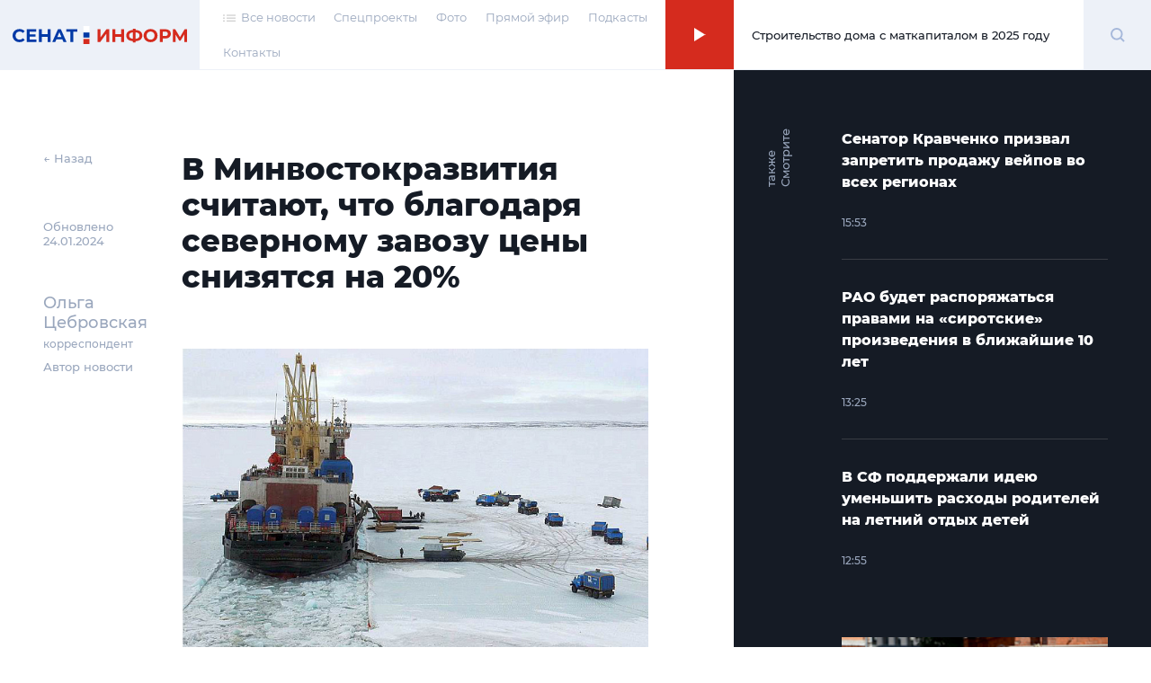

--- FILE ---
content_type: text/html; charset=UTF-8
request_url: https://senatinform.ru/news/v_minvostokrazvitiya_schitayut_chto_blagodarya_severnomu_zavozu_tseny_snizyatsya_na_20_/
body_size: 22176
content:
<!DOCTYPE html><html prefix="og: http://ogp.me/ns#"><head><meta http-equiv="X-UA-Compatible" content="IE=edge"><meta name="theme-color" content="#fff"><meta name="apple-mobile-web-app-status-bar-style" content="black-translucent"><meta name="viewport" content="width=device-width, user-scalable=no, initial-scale=1.0, maximum-scale=1.0, minimum-scale=1.0"><link rel="shortcut icon" href="/favicon.svg" type="image/x-icon"><link rel="icon" sizes="16x16" href="/local/templates/sovfed/images/favicons/favicon-16x16.png" type="image/png"><link rel="icon" sizes="32x32" href="/local/templates/sovfed/images/favicons/favicon-32x32.png" type="image/png"><link rel="apple-touch-icon-precomposed" href="/local/templates/sovfed/images/favicons/apple-touch-icon-precomposed.png"><link rel="apple-touch-icon" href="/local/templates/sovfed/images/favicons/apple-touch-icon.png"><link rel="apple-touch-icon" sizes="57x57" href="/local/templates/sovfed/images/favicons/apple-touch-icon-57x57.png"><link rel="apple-touch-icon" sizes="60x60" href="/local/templates/sovfed/images/favicons/apple-touch-icon-60x60.png"><link rel="apple-touch-icon" sizes="72x72" href="/local/templates/sovfed/images/favicons/apple-touch-icon-72x72.png"><link rel="apple-touch-icon" sizes="76x76" href="/local/templates/sovfed/images/favicons/apple-touch-icon-76x76.png"><link rel="apple-touch-icon" sizes="114x114" href="/local/templates/sovfed/images/favicons/apple-touch-icon-114x114.png"><link rel="apple-touch-icon" sizes="120x120" href="/local/templates/sovfed/images/favicons/apple-touch-icon-120x120.png"><link rel="apple-touch-icon" sizes="144x144" href="/local/templates/sovfed/images/favicons/apple-touch-icon-144x144.png"><link rel="apple-touch-icon" sizes="152x152" href="/local/templates/sovfed/images/favicons/apple-touch-icon-152x152.png"><link rel="apple-touch-icon" sizes="167x167" href="/local/templates/sovfed/images/favicons/apple-touch-icon-167x167.png"><link rel="apple-touch-icon" sizes="180x180" href="/local/templates/sovfed/images/favicons/apple-touch-icon-180x180.png"><link rel="apple-touch-icon" sizes="1024x1024" href="/local/templates/sovfed/images/favicons/apple-touch-icon-1024x1024.png"><meta property="fb:pages" content="109504887881258" />	<title>В Минвостокразвития считают, что благодаря северному завозу цены снизятся на 20% </title>
	<script type="text/javascript" data-skip-moving="true">(function(w, d, n) {var cl = "bx-core";var ht = d.documentElement;var htc = ht ? ht.className : undefined;if (htc === undefined || htc.indexOf(cl) !== -1){return;}var ua = n.userAgent;if (/(iPad;)|(iPhone;)/i.test(ua)){cl += " bx-ios";}else if (/Windows/i.test(ua)){cl += ' bx-win';}else if (/Macintosh/i.test(ua)){cl += " bx-mac";}else if (/Linux/i.test(ua) && !/Android/i.test(ua)){cl += " bx-linux";}else if (/Android/i.test(ua)){cl += " bx-android";}cl += (/(ipad|iphone|android|mobile|touch)/i.test(ua) ? " bx-touch" : " bx-no-touch");cl += w.devicePixelRatio && w.devicePixelRatio >= 2? " bx-retina": " bx-no-retina";var ieVersion = -1;if (/AppleWebKit/.test(ua)){cl += " bx-chrome";}else if (/Opera/.test(ua)){cl += " bx-opera";}else if (/Firefox/.test(ua)){cl += " bx-firefox";}ht.className = htc ? htc + " " + cl : cl;})(window, document, navigator);</script>


<link href="/bitrix/cache/css/s1/sovfed/page_6d9ec8ce11af345d842068012dae4fa1/page_6d9ec8ce11af345d842068012dae4fa1_v1.css?17129310763467" type="text/css"  rel="stylesheet" />
<link href="/bitrix/cache/css/s1/sovfed/template_36d302d3f7cc574433aa760a75a604eb/template_36d302d3f7cc574433aa760a75a604eb_v1.css?1712931076134931" type="text/css"  data-template-style="true" rel="stylesheet" />







<meta property="og:title" content="В Минвостокразвития считают, что благодаря северному завозу цены снизятся на 20% ">
<meta property="og:description" content="Закон предполагает внедрение системы планирования с трёхлетним горизонтом и госфинансирование опорной инфраструктуры этого проекта
">
<meta property="og:site_name" content="СенатИнформ – сетевое издание">
<meta property="og:type" content="article">
<meta property="og:url" content="https://senatinform.ru/news/v_minvostokrazvitiya_schitayut_chto_blagodarya_severnomu_zavozu_tseny_snizyatsya_na_20_/" />
<meta property="og:image" content="https://senatinform.ru/upload/sprint.editor/fc3/fc396ce64b360660659eb4617ad396c2.jpg" >
<meta property="og:image:alt" content="В Минвостокразвития считают, что благодаря северному завозу цены снизятся на 20% " >
<meta property="article:published_time" content="24.01.2024 12:37:33" >



<meta name="description" content="Закон предполагает внедрение системы планирования с трёхлетним горизонтом и госфинансирование опорной инфраструктуры этого проекта
" />
<!-- Yandex.Metrika counter -->
<!-- end -->
<noscript><div><img src="https://mc.yandex.ru/watch/69342484" style="position:absolute; left:-9999px;" alt="" /></div></noscript>
<!-- /Yandex.Metrika counter -->
</head><body class="pages" data-template="/local/templates/sovfed">

	<!-- Top.Mail.Ru counter -->
				<noscript><div><img src="https://top-fwz1.mail.ru/counter?id=3376768;js=na" style="position:absolute;left:-9999px;" alt="Top.Mail.Ru" /></div></noscript>
	<!-- /Top.Mail.Ru counter -->


	<div id="panel"></div><span id="bannerHeaderStorage"></span><div class="page" data-main-page><!--'start_frame_cache_y0XwfU'--><!--'end_frame_cache_y0XwfU'--><header class="page__header"><section class="header">
					<div class="header__inner">
						<div class="header__logo">
							<div class="logoblock">
								<a class="overlink" href="/"></a>
								<svg width="195" height="20" viewBox="0 0 195 20" fill="none" xmlns="http://www.w3.org/2000/svg">
									<path class="logoblock__word" d="M94.4077 3.53577H97.6604V12.7482L104.408 3.53577H107.479V17.6777H104.246V8.48546L97.4987 17.6777H94.4077V3.53577Z" fill="#D52B1E"/>
									<path class="logoblock__word" d="M123.97 3.53577V17.6777H120.697V11.8795H114.273V17.6777H111V3.53577H114.273V9.11174H120.697V3.53577H123.97Z" fill="#D52B1E"/>
									<path class="logoblock__word" d="M144.262 10.5663C144.262 12.4385 143.622 13.9133 142.342 14.9908C141.076 16.0548 139.251 16.6474 136.867 16.7686V18.304H133.857V16.7484C131.46 16.6137 129.621 16.0144 128.342 14.9504C127.076 13.8729 126.443 12.4115 126.443 10.5663C126.443 8.70769 127.076 7.25309 128.342 6.20254C129.621 5.13853 131.46 4.53244 133.857 4.38429V2.92969H136.867V4.36409C139.251 4.49877 141.076 5.10486 142.342 6.18234C143.622 7.25982 144.262 8.72116 144.262 10.5663ZM136.867 14.2028C138.295 14.0682 139.359 13.7045 140.059 13.1119C140.76 12.5058 141.11 11.6506 141.11 10.5461C141.11 8.39118 139.696 7.19248 136.867 6.95004V14.2028ZM129.615 10.5663C129.615 12.6944 131.029 13.9065 133.857 14.2028V6.95004C132.416 7.08473 131.345 7.44838 130.645 8.041C129.958 8.62014 129.615 9.46193 129.615 10.5663Z" fill="#D52B1E"/>
									<path class="logoblock__word" d="M153.458 17.9202C151.99 17.9202 150.663 17.6037 149.478 16.9706C148.306 16.3376 147.383 15.4689 146.71 14.3645C146.05 13.2466 145.72 11.994 145.72 10.6068C145.72 9.21949 146.05 7.97365 146.71 6.86923C147.383 5.75134 148.306 4.87589 149.478 4.24287C150.663 3.60985 151.99 3.29334 153.458 3.29334C154.926 3.29334 156.246 3.60985 157.418 4.24287C158.589 4.87589 159.512 5.75134 160.185 6.86923C160.859 7.97365 161.195 9.21949 161.195 10.6068C161.195 11.994 160.859 13.2466 160.185 14.3645C159.512 15.4689 158.589 16.3376 157.418 16.9706C156.246 17.6037 154.926 17.9202 153.458 17.9202ZM153.458 15.1322C154.293 15.1322 155.047 14.9436 155.721 14.5665C156.394 14.1759 156.919 13.6372 157.296 12.9503C157.687 12.2634 157.882 11.4822 157.882 10.6068C157.882 9.7313 157.687 8.95012 157.296 8.26323C156.919 7.57633 156.394 7.04432 155.721 6.66721C155.047 6.27662 154.293 6.08132 153.458 6.08132C152.623 6.08132 151.869 6.27662 151.195 6.66721C150.522 7.04432 149.99 7.57633 149.599 8.26323C149.222 8.95012 149.033 9.7313 149.033 10.6068C149.033 11.4822 149.222 12.2634 149.599 12.9503C149.99 13.6372 150.522 14.1759 151.195 14.5665C151.869 14.9436 152.623 15.1322 153.458 15.1322Z" fill="#D52B1E"/>
									<path class="logoblock__word" d="M169.838 3.53577C171.091 3.53577 172.175 3.74453 173.091 4.16206C174.02 4.57958 174.734 5.1722 175.232 5.9399C175.731 6.70761 175.98 7.61674 175.98 8.66728C175.98 9.70436 175.731 10.6135 175.232 11.3947C174.734 12.1624 174.02 12.755 173.091 13.1725C172.175 13.5766 171.091 13.7786 169.838 13.7786H166.99V17.6777H163.717V3.53577H169.838ZM169.656 11.1118C170.64 11.1118 171.387 10.9031 171.899 10.4855C172.411 10.0545 172.667 9.44846 172.667 8.66728C172.667 7.87264 172.411 7.26655 171.899 6.84903C171.387 6.41804 170.64 6.20254 169.656 6.20254H166.99V11.1118H169.656Z" fill="#D52B1E"/>
									<path class="logoblock__word" d="M191.008 17.6777L190.988 9.21276L186.826 16.1827H185.371L181.21 9.37438V17.6777H178.139V3.53577H180.846L186.139 12.324L191.351 3.53577H194.059L194.079 17.6777H191.008Z" fill="#D52B1E"/>
									<path fill-rule="evenodd" clip-rule="evenodd" d="M78.7603 7.18652H85.4751V12.7959H78.7603V7.18652Z" fill="#0039A6"/>
									<path fill-rule="evenodd" clip-rule="evenodd" d="M78.7603 0H85.4751V5.60933H78.7603V0Z" fill="white"/>
									<path fill-rule="evenodd" clip-rule="evenodd" d="M78.7603 14.373H85.4751V20.0003H78.7603V14.373Z" fill="#D52B1E"/>
									<path class="logoblock__word" d="M7.65686 17.9198C6.21573 17.9198 4.90928 17.61 3.73752 16.9905C2.57922 16.3574 1.66336 15.4887 0.989937 14.3843C0.329979 13.2664 0 12.0071 0 10.6064C0 9.20565 0.329979 7.95308 0.989937 6.84866C1.66336 5.73077 2.57922 4.86205 3.73752 4.2425C4.90928 3.60948 6.22246 3.29297 7.67706 3.29297C8.9027 3.29297 10.0071 3.50847 10.9903 3.93946C11.987 4.37045 12.822 4.99 13.4955 5.79812L11.3944 7.73758C10.4381 6.63317 9.25288 6.08096 7.83869 6.08096C6.96323 6.08096 6.18206 6.27625 5.49516 6.66684C4.80827 7.04395 4.26952 7.57596 3.87894 8.26286C3.50182 8.94975 3.31326 9.73093 3.31326 10.6064C3.31326 11.4818 3.50182 12.263 3.87894 12.9499C4.26952 13.6368 4.80827 14.1755 5.49516 14.5661C6.18206 14.9432 6.96323 15.1318 7.83869 15.1318C9.25288 15.1318 10.4381 14.5729 11.3944 13.455L13.4955 15.3944C12.822 16.216 11.987 16.8423 10.9903 17.2733C9.99365 17.7043 8.8825 17.9198 7.65686 17.9198Z" fill="#0039A6"/>
									<path class="logoblock__word" d="M26.5785 15.051V17.6774H15.6286V3.5354H26.3159V6.16177H18.8813V9.23259H25.4472V11.7781H18.8813V15.051H26.5785Z" fill="#0039A6"/>
									<path class="logoblock__word" d="M42.1923 3.5354V17.6774H38.9194V11.8792H32.4949V17.6774H29.2221V3.5354H32.4949V9.11137H38.9194V3.5354H42.1923Z" fill="#0039A6"/>
									<path class="logoblock__word" d="M55.3116 14.6469H48.7457L47.4931 17.6774H44.1395L50.4428 3.5354H53.6752L59.9987 17.6774H56.5642L55.3116 14.6469ZM54.2813 12.162L52.0388 6.74765L49.7963 12.162H54.2813Z" fill="#0039A6"/>
									<path class="logoblock__word" d="M71.9723 6.20217H67.4469V17.6774H64.2144V6.20217H59.7092V3.5354H71.9723V6.20217Z" fill="#0039A6"/>
								</svg>
							</div>
						</div><nav class="header__menu"><ul class="header-menu"><li class="header-menu__item">
				<a class="header-menu__link header-menu__link--icon link-simple" href="/news/">
					<span>
						<svg width="14" height="8" viewBox="0 0 14 8" fill="none" xmlns="http://www.w3.org/2000/svg">
							<rect x="4" y="0.494141" width="10" height="1.04037" fill="#C4C4C4"/>
							<rect x="4" y="3.61523" width="10" height="1.04037" fill="#C4C4C4"/>
							<rect x="4" y="6.73633" width="10" height="1.04037" fill="#C4C4C4"/>
							<rect width="2" height="1.04037" transform="matrix(-1 0 0 1 2 0.494141)" fill="#C4C4C4"/>
							<rect width="2" height="1.04037" transform="matrix(-1 0 0 1 2 3.61523)" fill="#C4C4C4"/>
							<rect width="2" height="1.04037" transform="matrix(-1 0 0 1 2 6.73633)" fill="#C4C4C4"/>
						</svg>
					</span>
					<span>Все новости</span>
				</a>
			</li><li class="header-menu__item"><a class="header-menu__link link-simple" href="/special_projects/">Спецпроекты</a></li><li class="header-menu__item"><a class="header-menu__link link-simple" href="https://photo.senatinform.ru">Фото</a></li><li class="header-menu__item"><a class="header-menu__link link-simple" href="/page__live/">Прямой эфир</a></li><li class="header-menu__item"><a class="header-menu__link link-simple" href="/podcasts/">Подкасты</a></li><li class="header-menu__item"><a class="header-menu__link link-simple" href="/contacts/">Контакты</a></li></ul></nav><a class="header__mobile-link" href="/news/">
			<svg width="14" height="8" viewBox="0 0 14 8" fill="none" xmlns="http://www.w3.org/2000/svg">
				<rect x="4" y="0.494141" width="10" height="1.04037" fill="#C4C4C4"/>
				<rect x="4" y="3.61523" width="10" height="1.04037" fill="#C4C4C4"/>
				<rect x="4" y="6.73633" width="10" height="1.04037" fill="#C4C4C4"/>
				<rect width="2" height="1.04037" transform="matrix(-1 0 0 1 2 0.494141)" fill="#C4C4C4"/>
				<rect width="2" height="1.04037" transform="matrix(-1 0 0 1 2 3.61523)" fill="#C4C4C4"/>
				<rect width="2" height="1.04037" transform="matrix(-1 0 0 1 2 6.73633)" fill="#C4C4C4"/>
			</svg>
		</a><button class="header__burger" type="button">
							<svg width="15" height="12" viewBox="0 0 15 12" fill="none" xmlns="http://www.w3.org/2000/svg">
								<path d="M0 1H7.75862" stroke="#D52B1E"/>
								<path d="M7.24121 11H14.9998" stroke="#D52B1E"/>
								<path d="M0 6H15" stroke="#D52B1E"/>
							</svg>
						</button><div class="header__online"><article class="onlineconnect" id='audio__onlineconnect'>
				<button id="onlineconnect__audio" class="onlineconnect__btn" type="button"></button>
				<div class="onlineconnect__field">
					<div id="onlineconnect__player" class="onlineconnect__player onplayer">
						<span id='audio__curr_time' class="onplayer__time">00:00</span>
						<div class="onplayer__bar">
							<span id='audio__progress_line' class="onplayer__bar-line"></span>
							<span id='audio__progress_bar' class="onplayer__bar-progress"></span>
						</div>
						<audio id="audio_header" src="/upload/iblock/672/28j3veh2zsw5be340ldg6q179nzif3nc.mp3" controls style="display: none;">
							<noindex><p>I'm sorry but your browser doesn't support the <code>audio</code> element, so you can't run the demo.</p></noindex>
						</audio>
					</div>
					<div class="onlineconnect__title">Строительство дома с маткапиталом в 2025 году</div></div>
			</article></div>	<div class="header__search">
		<div class="searchblock">
			<div class="searchslider">
				<form class="searchform" action="/search/index.php" id='title-search'>
					<div class="searchform__field">
						<input class="searchform__input" id="filter-search" type="text" name="q" value="" size="40" maxlength="50" autocomplete="off" />
						<button class="searchform__clear" type="button"></button>
					</div>
				</form>
			</div>

			<div class="searchbutton">
				<svg class="searchform__glass" width="17" height="17" viewBox="0 0 17 17" fill="none" xmlns="http://www.w3.org/2000/svg" id="white">
					<path d="M13.4363 7.22581C13.4363 10.6719 10.6673 13.4516 7.26866 13.4516C3.87001 13.4516 1.10107 10.6719 1.10107 7.22581C1.10107 3.77975 3.87001 1 7.26866 1C10.6673 1 13.4363 3.77975 13.4363 7.22581Z" stroke="#A5B7DA" stroke-width="2"/>
					<path d="M11.8765 11.8711L15.9722 16.0001" stroke="#A5B7DA" stroke-width="2"/>
				</svg>
				<span class="visually-hidden">Поиск</span>
			</div>
		</div>
	</div>
</div><div class="menu-modal"><span class="menu-modal__close"><svg width="13" height="12" viewBox="0 0 13 12" fill="none" xmlns="http://www.w3.org/2000/svg"><path d="M1.19531 11.3037L11.8019 0.69711" stroke="#D52B1E"/><path d="M11.8008 11.3037L1.19418 0.69711" stroke="#D52B1E"/></svg></span><nav class="menu-modal__list"><a class="menu-modal__link link-simple" href="/special_projects/">Спецпроекты</a><a class="menu-modal__link link-simple" href="https://photo.senatinform.ru">Фото</a><a class="menu-modal__link link-simple" href="/page__live/">Прямой эфир</a><a class="menu-modal__link link-simple" href="/podcasts/">Подкасты</a><a class="menu-modal__link link-simple" href="/contacts/">Контакты</a></nav></div></section></header><main class="page__content">	<div class="detail detail--news"><section class="detail__main"><aside class="detail__info"><a class="detail__back" href="/newslist/" data-go-back>← Назад</a><p class="detail__date">Обновлено<br>24.01.2024</p><div class="detail__profile" itemscope itemtype="http://schema.org/Person"><p class="detail__profile-name">Ольга Цебровская</p>
					<p class="detail__profile-special">корреспондент</p>
											<p class="detail__profile-status">Автор новости</p>
									</div></aside><div class="detail__nav-mobile">
			<a class="detail__back" href="/newslist/" data-go-back>← Назад</a>
			<p class="detail__date">Обновлено&nbsp;24.01.2024</p>
		</div><article class="detail__content js-block-videos" itemscope itemtype="http://schema.org/NewsArticle"><h1>В Минвостокразвития считают, что благодаря северному завозу цены снизятся на 20% </h1>                            <article class="videocard videocard--simple">
		<figure class="videocard__screen">
			<img src="/upload/resize_cache/sprint.editor/fc3/798_448_1/fc396ce64b360660659eb4617ad396c2.jpg" alt="северный завоз " />
			<figcaption class="videocard__desc mptop"><p>Фото: minvr.gov.ru</p></figcaption>
		</figure>
	</article>
                    <p>Закон «О северном завозе» должен снизить до 20% стоимость товаров жизнеобеспечения и до 25% — сроки их доставки. Об этом сообщил министр по развитию Дальнего Востока и Арктики Алексей Чекунков, выступая на 559-м пленарном заседании СФ.
</p><p>Он напомнил, что в 2023 году принят базовый закон «О северном завозе». Документ предусматривает создание централизованной системы управления северным завозом. Его федеральным координатором определено Минвостокразвития.</p><p>В рамках проекта предполагается внедрение системы планирования с трёхлетним горизонтом. Одновременно уже запущена государственная информационная система, введена маркировка грузов, установлен приоритет перевозки самых необходмых товаров. Кроме того, в ведомстве нацелены на полное устранение нарушений сроков доставки таких грузов.</p><p>
</p>
                        <article class="videocard videocard--simple">
		<figure class="videocard__screen">
			<img src="/upload/resize_cache/sprint.editor/9ce/798_448_1/ffxmsybcrv6x8lo647wqqpz3msvrc1tn.jpg" alt="Министр по развитию Дальнего Востока и Арктики РФ Алексей Чекунков" />
			<figcaption class="videocard__desc mptop"><p>Алексей Чекунков. Фото: <a href="photo.senatinform.ru">Парламентский фотоархив</a>/ Пресс-служба СФ</p></figcaption>
		</figure>
	</article>
                    <blockquote><p>С 2026 года начнёт работу единый морской оператор. Для опорной инфраструктуры северного завоза будет обеспечено федеральное финансирование</p><span>Алексей Чекунков, министр по развитию Дальнего Востока и Арктики</span></blockquote>                    <p>Ранее сенатор Елена Шумилова сказала, что принятие закона «О северном завозе» в регионах Крайнего Севера ждали с начала 2000-х годов. От него зависит жизнь почти <a href="https://senatinform.ru/news/v_sf_schitayut_chto_zakon_o_severnom_zavoze_mogut_prinyat_v_osennyuyu_sessiyu/">3 млн человек</a> в северных регионах страны.&nbsp;<br></p><p>По мнению сенатора Григория Ледкова, государству нужно принимать <a href="https://senatinform.ru/news/senator_ledkov_tseny_na_tovary_na_kraynem_severe_ne_dolzhny_vzletat_/">активное участие в доставке товаров</a> в Арктику, поскольку «цены не должны так взлетать, а доступность человека ко всему необходимому – одно из главных условий на Севере».&nbsp;</p>
            </article>	<!--
	<div class="smi2-unit">
		<div id="unit_101037"><a href="https://smi2.ru/" >Новости СМИ2</a></div>
			</div>
	-->
	</section>
	<section class="detail__banners banners"><span class="banners__cap">Это интересно</span>
		<ul class="banners__grid">
			<li class="banners__item banners__big">
				<div class="picbox"><!--'start_frame_cache_2DJmFo'--><a href="https://vmeste-rf.tv/programs/growth-point/" target="_blank" ><img alt="Точки Роста – инновации в России. Новые производства и технологии." title="Точки Роста – инновации в России. Новые производства и технологии." src="/upload/rk/574/69s6ptigg1uftxyukrit7nw22q0unh8l.png" width="1436" height="718" style="border:0;" /></a><br /><a href="https://vmeste-rf.tv/programs/ne-inostranets/ne-inostranets-braziliya-/?umt_source=senatinform&utm_medium=banner" target="_blank" ><img alt="НеИностранец - как живут иностранцы в России?" title="НеИностранец - как живут иностранцы в России?" src="/upload/rk/698/6989f3e390c1794ae2941934077100a0.png" width="1436" height="718" style="border:0;" /></a><!--'end_frame_cache_2DJmFo'--></div>
			</li>
			<li class="banners__item banners__sm">
				<div class="picbox"><!--'start_frame_cache_ALOAcH'--><a target="_blank" href="https://t.me/senatinform"><img src="/upload/rk/52d/2ncfyb0m1yz1s2dldhudrpo88uksc1dh.png" /></a><!--'end_frame_cache_ALOAcH'--></div>
			</li>
			<li class="banners__item banners__sm">
				<div class="picbox"><!--'start_frame_cache_Zg1Ab0'--><a target="_blank" href="https://vmeste-rf.tv/programs/24247/"><img src="/upload/rk/199/76f22e3w8kc7igsdzrs9tiv6migutue5.png" /></a><br /><a target="_blank" href="https://vmeste-rf.tv/programs/214/"><img src="/upload/rk/5dc/swhh8fz6pt6mkyxwtdc3uxkjccm4vnuh.png" /></a><br /><a target="_blank" href="https://vmeste-rf.tv/programs/45264/"><img src="/upload/rk/5a1/behs39p9geirf6cy16ukyhdjmbkygrac.png" /></a><!--'end_frame_cache_Zg1Ab0'--></div>
			</li>
		</ul>
	</section>
<aside class="detail__aside">
		<div class="detail-aside">
			<div class="detail-aside__cap"><strong>Смотрите также</strong></div>
			<ul class="detail-aside__list"><li class="detail-aside__item">
							<ul class="shortnews"><li class="shortnews__item"><a href="/news/senator_kravchenko_prizval_zapretit_prodazhu_veypov_vo_vsekh_regionakh/"><article class="newcard newcard--mini" ><header class="newcard__head"><h3 class="newcard__title">Сенатор Кравченко призвал запретить продажу вейпов во всех регионах</h3></header><footer class="newcard__footer"><div class="newcard__express-icon"></div><div class="newcard__date">15:53</div><div class="newcard__type"><span></span></div></footer></article></a></li><li class="shortnews__item"><a href="/news/rao_budet_rasporyazhatsya_pravami_na_sirotskie_proizvedeniya_v_blizhayshie_10_let/"><article class="newcard newcard--mini" ><header class="newcard__head"><h3 class="newcard__title">РАО будет распоряжаться правами на «сиротские» произведения в ближайшие 10 лет</h3></header><footer class="newcard__footer"><div class="newcard__express-icon"></div><div class="newcard__date">13:25</div><div class="newcard__type"><span></span></div></footer></article></a></li><li class="shortnews__item"><a href="/news/v_sf_podderzhali_ideyu_umenshit_raskhody_roditeley_na_letniy_otdykh_detey/"><article class="newcard newcard--mini" ><header class="newcard__head"><h3 class="newcard__title">В СФ поддержали идею уменьшить расходы родителей на летний отдых детей</h3></header><footer class="newcard__footer"><div class="newcard__express-icon"></div><div class="newcard__date">12:55</div><div class="newcard__type"><span></span></div></footer></article></a></li></ul>
						</li><li class="detail-aside__item" data-newcard-detail style="display: none"><a href="/news/v_rf_predlagayut_uvelichit_gospomoshch_na_pogashenie_ipoteki_mnogodetnymi/"><article class="newcard" data-n-type="photo"><header class="newcard__head"><figure class="newcard__pic">
								<div class="picbox"><img src="/upload/resize_cache/sprint.editor/22f/300_166_0/fhdko5i9ll8oeeyoputigl5zarwz1ezf.jpg" alt="В РФ предлагают увеличить госпомощь на погашение ипотеки многодетными" width="0" height="0"></div>
							</figure><h3 class="newcard__title">В РФ предлагают увеличить госпомощь на погашение ипотеки многодетными</h3></header><section class="newcard__content">
						<div class="newcard__desc">По мнению сенатора Косихиной, эту сумму логично поднять, поскольку выросли другие социальные выплаты</div>
					</section><footer class="newcard__footer"><div class="newcard__express-icon"></div><div class="newcard__date">19:24</div><div class="newcard__type"><span></span></div></footer></article></a></li><li class="detail-aside__item" data-newcard-detail style="display: none"><a href="/news/v_sf_prizvali_vklyuchit_izuchenie_novykh_tekhnologiy_v_agrarnoe_obrazovanie/"><article class="newcard" data-n-type="photo"><header class="newcard__head"><figure class="newcard__pic">
								<div class="picbox"><img src="/upload/resize_cache/sprint.editor/dea/300_166_0/w20i2r71mxy3rz9cz39z3c11a3l4zkq7.jpg" alt="В СФ призвали включить изучение новых технологий в аграрное образование" width="0" height="0"></div>
							</figure><h3 class="newcard__title">В СФ призвали включить изучение новых технологий в аграрное образование</h3></header><section class="newcard__content">
						<div class="newcard__desc">По словам сенатора Пушкарёва, важна цифровая трансформация учебных планов колледжей и вузов 
</div>
					</section><footer class="newcard__footer"><div class="newcard__express-icon"></div><div class="newcard__date">18:54</div><div class="newcard__type"><span></span></div></footer></article></a></li><li class="detail-aside__item" data-newcard-detail style="display: none"><a href="/news/bolee_173_mlrd_rubley_potratili_v_2025_godu_rossiyane_na_pokupku_videoigr_/"><article class="newcard" data-n-type="video"><header class="newcard__head"><figure class="newcard__pic">
								<div class="picbox"><img src="/upload/resize_cache/sprint.editor/c0a/300_166_0/8g1txapv8wuw1u1y11y6f9k3h9ii2a75.jpg" alt="Более 173 млрд рублей потратили в 2025 году россияне на покупку видеоигр " width="0" height="0"></div>
							</figure><h3 class="newcard__title">Более 173 млрд рублей потратили в 2025 году россияне на покупку видеоигр </h3></header><section class="newcard__content">
						<div class="newcard__desc">Они могут быть полезны - не только развлекать, но и чему-то учить, но важно не допускать зависимости, отметил сенатор Абрамов

</div>
					</section><footer class="newcard__footer"><div class="newcard__express-icon"></div><div class="newcard__date">18:24</div><div class="newcard__type"><span></span></div></footer></article></a></li><li class="detail-aside__item" data-newcard-detail style="display: none"><a href="/news/kuda_zhalovatsya_na_plokhuyu_uborku_snega/"><article class="newcard" data-n-type="photo"><header class="newcard__head"><figure class="newcard__pic">
								<div class="picbox"><img src="/upload/resize_cache/sprint.editor/fd9/300_166_0/rv6wgdjnm1k2cqacqemun2mmafo399j9.jpg" alt="Куда жаловаться на плохую уборку снега" width="0" height="0"></div>
							</figure><h3 class="newcard__title">Куда жаловаться на плохую уборку снега</h3></header><section class="newcard__content">
						<div class="newcard__desc">Сначала нужно выяснить, кто отвечает за территорию - администрация района, департамент, министерство ЖКХ, УК или коммерческие организации</div>
					</section><footer class="newcard__footer"><div class="newcard__express-icon"></div><div class="newcard__date">17:56</div><div class="newcard__type"><span></span></div></footer></article></a></li><li class="detail-aside__item" data-newcard-detail style="display: none"><a href="/news/okolo_chetverti_molodykh_rossiyan_khotyat_videt_kofeyni_v_pvz/"><article class="newcard" data-n-type="photo"><header class="newcard__head"><figure class="newcard__pic">
								<div class="picbox"><img src="/upload/resize_cache/sprint.editor/490/300_166_0/h6iwc01b5u7zunngzjs91zylt6x0fjqg.jpg" alt="Около четверти молодых россиян хотят видеть кофейни в ПВЗ" width="0" height="0"></div>
							</figure><h3 class="newcard__title">Около четверти молодых россиян хотят видеть кофейни в ПВЗ</h3></header><section class="newcard__content">
						<div class="newcard__desc">Для реализации этой идеи нужно учесть площадь пунктов выдачи заказов, проанализировать их посещаемость, считает сенатор Косихина</div>
					</section><footer class="newcard__footer"><div class="newcard__express-icon"></div><div class="newcard__date">17:26</div><div class="newcard__type"><span></span></div></footer></article></a></li><li class="detail-aside__item" data-newcard-detail style="display: none"><a href="/news/v_tsb_nazvali_maloveroyatnym_polnyy_otkaz_ot_nalichnykh_v_rossii_k_2030_godu/"><article class="newcard" data-n-type="photo"><header class="newcard__head"><figure class="newcard__pic">
								<div class="picbox"><img src="/upload/resize_cache/sprint.editor/9c8/300_166_0/rmzgi71n2jrro3b7acr2bids5lqru8b2.jpg" alt="В ЦБ назвали маловероятным полный отказ от наличных в России к 2030 году" width="0" height="0"></div>
							</figure><h3 class="newcard__title">В ЦБ назвали маловероятным полный отказ от наличных в России к 2030 году</h3></header><section class="newcard__content">
						<div class="newcard__desc">Электронные платежи удобны, но «живые» деньги всё ещё многим необходимы в повседневной жизни, отметил сенатор Тимченко</div>
					</section><footer class="newcard__footer"><div class="newcard__express-icon"></div><div class="newcard__date">16:52</div><div class="newcard__type"><span></span></div></footer></article></a></li><li class="detail-aside__item" data-newcard-detail style="display: none"><a href="/news/v_sf_obyasnili_pochemu_kompanii_neokhotno_primenyayut_rossiyskoe_po_pri_udalyenke/"><article class="newcard" data-n-type="photo"><header class="newcard__head"><figure class="newcard__pic">
								<div class="picbox"><img src="/upload/resize_cache/sprint.editor/c13/300_166_0/8fgvqg0nmnmg1w63i4j3z0mc77bwmnon.jpg" alt="В СФ объяснили, почему компании неохотно применяют российское ПО при удалёнке" width="0" height="0"></div>
							</figure><h3 class="newcard__title">В СФ объяснили, почему компании неохотно применяют российское ПО при удалёнке</h3></header><section class="newcard__content">
						<div class="newcard__desc">Бизнесу важно видеть не только заявленные возможности, но и подтверждённую устойчивую и безопасную работу таких систем, отметил сенатор Шейкин
</div>
					</section><footer class="newcard__footer"><div class="newcard__express-icon"></div><div class="newcard__date">16:26</div><div class="newcard__type"><span></span></div></footer></article></a></li><li class="detail-aside__item" data-newcard-detail style="display: none"><a href="/news/67_rossiyan_zadumyvayutsya_o_smene_professii/"><article class="newcard" data-n-type="photo"><header class="newcard__head"><figure class="newcard__pic">
								<div class="picbox"><img src="/upload/resize_cache/sprint.editor/e96/300_166_0/xisny6vyszj68plctil2qepla4cpxj09.jpg" alt="67% россиян задумываются о смене профессии" width="0" height="0"></div>
							</figure><h3 class="newcard__title">67% россиян задумываются о смене профессии</h3></header><section class="newcard__content">
						<div class="newcard__desc">Сенатор Косихина полагает, что эта тенденция связана с напряжённым ритмом жизни, неидеальными условиями труда и желанием найти профессию мечты</div>
					</section><footer class="newcard__footer"><div class="newcard__express-icon"></div><div class="newcard__date">15:23</div><div class="newcard__type"><span></span></div></footer></article></a></li><li class="detail-aside__item" data-newcard-detail style="display: none"><a href="/news/boytsam_svo_predlagayut_ne_nachislyat_protsenty_po_ipoteke_v_khode_kreditnykh_kanikul/"><article class="newcard" data-n-type="photo"><header class="newcard__head"><figure class="newcard__pic">
								<div class="picbox"><img src="/upload/resize_cache/sprint.editor/d94/300_166_0/d9400fc80463c61a0f5dccfb66ee9d31.jpg" alt="Бойцам СВО предлагают не начислять проценты по ипотеке в ходе кредитных каникул" width="0" height="0"></div>
							</figure><h3 class="newcard__title">Бойцам СВО предлагают не начислять проценты по ипотеке в ходе кредитных каникул</h3></header><section class="newcard__content">
						<div class="newcard__desc">Соответствующий проект закона сенатор Гибатдинов и ряд депутатов направили на отзыв в правительство РФ
 </div>
					</section><footer class="newcard__footer"><div class="newcard__express-icon"></div><div class="newcard__date">14:54</div><div class="newcard__type"><span></span></div></footer></article></a></li><li class="detail-aside__item" data-newcard-detail style="display: none"><a href="/news/v_sf_uvereny_chto_spros_na_rossiyskoe_vooruzhenie_za_granitsey_budet_stabilnym/"><article class="newcard" data-n-type="photo"><header class="newcard__head"><figure class="newcard__pic">
								<div class="picbox"><img src="/upload/resize_cache/sprint.editor/bb5/300_166_0/ab500b40robxjt21hotf10h3ai1ybeaj.jpg" alt="В СФ уверены, что спрос на российское вооружение за границей будет стабильным" width="0" height="0"></div>
							</figure><h3 class="newcard__title">В СФ уверены, что спрос на российское вооружение за границей будет стабильным</h3></header><section class="newcard__content">
						<div class="newcard__desc">По словам сенатора Абрамова, наше оружие и военная техника на деле доказали свою надёжность и эффективность
</div>
					</section><footer class="newcard__footer"><div class="newcard__express-icon"></div><div class="newcard__date">14:24</div><div class="newcard__type"><span></span></div></footer></article></a></li><li class="detail-aside__item" data-newcard-detail style="display: none"><a href="/news/v_sf_rasskazali_chem_mozhet_obernutsya_dlya_ssha_situatsiya_s_kuboy/"><article class="newcard" data-n-type="photo"><header class="newcard__head"><figure class="newcard__pic">
								<div class="picbox"><img src="/upload/resize_cache/sprint.editor/19d/300_166_0/hyz2nsdt95ou1wd5savweungxm13if0l.jpg" alt="В СФ рассказали, чем может обернуться для США ситуация с Кубой" width="0" height="0"></div>
							</figure><h3 class="newcard__title">В СФ рассказали, чем может обернуться для США ситуация с Кубой</h3></header><section class="newcard__content">
						<div class="newcard__desc">В Латинской Америке появится мощный антиамериканский фронт, если Кубу попытаются «задушить», считает сенатор Джабаров

</div>
					</section><footer class="newcard__footer"><div class="newcard__express-icon"></div><div class="newcard__date">13:56</div><div class="newcard__type"><span></span></div></footer></article></a></li><li class="detail-aside__item" data-newcard-detail style="display: none"><a href="/news/vadim_polonskiy_samyy_likvidnyy_aktiv_rossii_eto_literatura/"><article class="newcard" data-n-type="spec"><header class="newcard__head"><figure class="newcard__pic">
								<div class="picbox"><img src="/upload/resize_cache/iblock/39d/300_166_0/erhquh2usygzd5cekpzhyweaywfyld5e.jpeg" alt="Вадим Полонский: самый ликвидный актив России — это литература" width="0" height="0"></div>
							</figure><h3 class="newcard__title">Вадим Полонский: самый ликвидный актив России — это литература</h3></header><section class="newcard__content">
						<div class="newcard__desc">Директор Института мировой литературы имени А.М. Горького РАН в ходе «Времени эксперта» на 605 заседании СФ рассказал, почему проваливаются любые попытки отмены русской культуры на Западе</div>
					</section><footer class="newcard__footer"><div class="newcard__express-icon"></div><div class="newcard__date">13:16</div><div class="newcard__type"><span></span></div></footer></article></a></li><li class="detail-aside__item" data-newcard-detail style="display: none"><a href="/news/v_sf_schitayut_chto_prodavtsy_budut_iskat_onlayn_alternativu_marketpleysam/"><article class="newcard" data-n-type="photo"><header class="newcard__head"><figure class="newcard__pic">
								<div class="picbox"><img src="/upload/resize_cache/sprint.editor/05a/300_166_0/bpgmgz43w3awr17jygovx5wnjldqj8sh.jpg" alt="В СФ считают, что продавцы будут искать онлайн-альтернативу маркетплейсам" width="0" height="0"></div>
							</figure><h3 class="newcard__title">В СФ считают, что продавцы будут искать онлайн-альтернативу маркетплейсам</h3></header><section class="newcard__content">
						<div class="newcard__desc">Сенатор Абрамов уверен, что новые методы интернет-продаж появятся в ближайшее время 
</div>
					</section><footer class="newcard__footer"><div class="newcard__express-icon"></div><div class="newcard__date">12:24</div><div class="newcard__type"><span></span></div></footer></article></a></li><li class="detail-aside__item" data-newcard-detail style="display: none"><a href="/news/v_sf_otvetili_genseku_oon_na_otkaz_krymu_i_donbassu_v_prave_na_samoopredelenie/"><article class="newcard" data-n-type="photo"><header class="newcard__head"><figure class="newcard__pic">
								<div class="picbox"><img src="/upload/resize_cache/sprint.editor/524/300_166_0/j1jng8yel1e70v96b7i1rzfeg8ie3d7j.jpg" alt="В СФ ответили генсеку ООН на отказ Крыму и Донбассу в праве на самоопределение" width="0" height="0"></div>
							</figure><h3 class="newcard__title">В СФ ответили генсеку ООН на отказ Крыму и Донбассу в праве на самоопределение</h3></header><section class="newcard__content">
						<div class="newcard__desc">Гутерреш злоупотребляет правовыми пробелами в Уставе ООН в политических целях, а риторика ООН в отношении России напоминает скульптуру обезьян «ничего не слышу, ничего не вижу»</div>
					</section><footer class="newcard__footer"><div class="newcard__express-icon"></div><div class="newcard__date">11:57</div><div class="newcard__type"><span></span></div></footer></article></a></li><li class="detail-aside__item" data-newcard-detail style="display: none"><a href="/news/v_sf_prizvali_ne_toropitsya_s_vyvodami_otnositelno_turnaloga/"><article class="newcard" data-n-type="photo"><header class="newcard__head"><figure class="newcard__pic">
								<div class="picbox"><img src="/upload/resize_cache/sprint.editor/532/300_166_0/o4z61i35xnxoyi3ooiliu6ccrse1tny4.jpg" alt="В СФ призвали не торопиться с выводами относительно турналога" width="0" height="0"></div>
							</figure><h3 class="newcard__title">В СФ призвали не торопиться с выводами относительно турналога</h3></header><section class="newcard__content">
						<div class="newcard__desc">По мнению сенатора Тимченко, если речь зайдёт о правках этой системы, нужно максимально учесть мнение регионов </div>
					</section><footer class="newcard__footer"><div class="newcard__express-icon"></div><div class="newcard__date">11:26</div><div class="newcard__type"><span></span></div></footer></article></a></li><li class="detail-aside__item" data-newcard-detail style="display: none"><a href="/news/dlya_detskoy_literatury_predlozhili_obnulit_nds/"><article class="newcard" data-n-type="photo"><header class="newcard__head"><figure class="newcard__pic">
								<div class="picbox"><img src="/upload/resize_cache/sprint.editor/b7f/300_166_0/0w965lyq4z6yqd8rh2do2ppp388awfvu.jpg" alt="Для детской литературы предложили обнулить НДС" width="0" height="0"></div>
							</figure><h3 class="newcard__title">Для детской литературы предложили обнулить НДС</h3></header><section class="newcard__content">
						<div class="newcard__desc">Необходимый проект закона сенатор Гибатдинов и депутаты уже направили на отзыв в правительство России
 </div>
					</section><footer class="newcard__footer"><div class="newcard__express-icon"></div><div class="newcard__date">10:56</div><div class="newcard__type"><span></span></div></footer></article></a></li><li class="detail-aside__item" data-newcard-detail style="display: none"><a href="/news/v_sf_obyasnili_neobkhodimost_novoy_strategii_razvitiya_dalnego_vostoka_/"><article class="newcard" data-n-type="photo"><header class="newcard__head"><figure class="newcard__pic">
								<div class="picbox"><img src="/upload/resize_cache/sprint.editor/47c/300_166_0/4bt8k1mlifc0ce0y06ebuunugv891fmk.png" alt="В СФ объяснили необходимость новой Стратегии развития Дальнего Востока " width="0" height="0"></div>
							</figure><h3 class="newcard__title">В СФ объяснили необходимость новой Стратегии развития Дальнего Востока </h3></header><section class="newcard__content">
						<div class="newcard__desc">Документ решает ключевую задачу повышения качества жизни населения через модернизацию экономики, отметил сенатор Ролик</div>
					</section><footer class="newcard__footer"><div class="newcard__express-icon"></div><div class="newcard__date">10:25</div><div class="newcard__type"><span></span></div></footer></article></a></li><li class="detail-aside__item" data-newcard-detail style="display: none"><a href="/news/v_sbere_zayavili_chto_nuzhna_edinaya_statistika_po_kibermoshennichestvu_/"><article class="newcard" data-n-type="photo"><header class="newcard__head"><figure class="newcard__pic">
								<div class="picbox"><img src="/upload/resize_cache/sprint.editor/0a8/300_166_0/2is0jkf4uzcucxoiyv07kdcwv0aq93zi.jpg" alt="В Сбере заявили, что нужна единая статистика по кибермошенничеству " width="0" height="0"></div>
							</figure><h3 class="newcard__title">В Сбере заявили, что нужна единая статистика по кибермошенничеству </h3></header><section class="newcard__content">
						<div class="newcard__desc">Официальные цифры сильно разнятся, а многие потерпевшие вообще не подают заявления в полицию, отметил замглавы правления компании Кузнецов</div>
					</section><footer class="newcard__footer"><div class="newcard__express-icon"></div><div class="newcard__date">вчера 18:54</div><div class="newcard__type"><span></span></div></footer></article></a></li><li class="detail-aside__item" data-newcard-detail style="display: none"><a href="/news/v_minobrnauki_otmetili_rol_sovmestnykh_usiliy_v_vospitanii_molodyezhi/"><article class="newcard" data-n-type="photo"><header class="newcard__head"><figure class="newcard__pic">
								<div class="picbox"><img src="/upload/resize_cache/sprint.editor/436/300_166_0/rijhmo1tere2zdo5r2te63pxyvdk3jjj.jpg" alt="В Минобрнауки отметили роль совместных усилий в воспитании молодёжи" width="0" height="0"></div>
							</figure><h3 class="newcard__title">В Минобрнауки отметили роль совместных усилий в воспитании молодёжи</h3></header><section class="newcard__content">
						<div class="newcard__desc">По словам замглавы ведомства Петровой, необходимо углублять взаимодействие, чтобы ответить на те вызовы, которые стоят сейчас перед страной</div>
					</section><footer class="newcard__footer"><div class="newcard__express-icon"></div><div class="newcard__date">вчера 18:23</div><div class="newcard__type"><span></span></div></footer></article></a></li><li class="detail-aside__item" data-newcard-detail style="display: none"><a href="/news/sber_v_2025_godu_moshenniki_ukrali_u_rossiyan_primerno_275_290_mlrd_rubley/"><article class="newcard" data-n-type="photo"><header class="newcard__head"><figure class="newcard__pic">
								<div class="picbox"><img src="/upload/resize_cache/sprint.editor/131/300_166_0/8aic3t3e17szcupk7obs7v86tksl0f9w.jpg" alt="Сбер: в 2025 году мошенники украли у россиян примерно 275–290 млрд рублей" width="0" height="0"></div>
							</figure><h3 class="newcard__title">Сбер: в 2025 году мошенники украли у россиян примерно 275–290 млрд рублей</h3></header><section class="newcard__content">
						<div class="newcard__desc">Зампред правления компании Кузнецов отметил, что рост объёма похищенных средств в конце прошлого года удалось остановить</div>
					</section><footer class="newcard__footer"><div class="newcard__express-icon"></div><div class="newcard__date">вчера 17:55</div><div class="newcard__type"><span></span></div></footer></article></a></li><li class="detail-aside__item" data-newcard-detail style="display: none"><a href="/news/v_sf_nazvali_samyy_prostoy_sposob_zashchity_ot_telefonnykh_moshennikov/"><article class="newcard" data-n-type="photo"><header class="newcard__head"><figure class="newcard__pic">
								<div class="picbox"><img src="/upload/resize_cache/sprint.editor/422/300_166_0/7hpj3343c6ykkv1mv0tnerer3ec7kkol.jpg" alt="В СФ назвали самый простой способ защиты от телефонных аферистов" width="0" height="0"></div>
							</figure><h3 class="newcard__title">В СФ назвали самый простой способ защиты от телефонных аферистов</h3></header><section class="newcard__content">
						<div class="newcard__desc">По словам сенатора Пушкова, масштабы проблемы остаются высокими, а схемы злоумышленников постоянно совершенствуются, поэтому борьбу с ними останавливать нельзя</div>
					</section><footer class="newcard__footer"><div class="newcard__express-icon"></div><div class="newcard__date">вчера 17:33</div><div class="newcard__type"><span></span></div></footer></article></a></li><li class="detail-aside__item" data-newcard-detail style="display: none"><a href="/news/boytsam_svo_predlagayut_rasskazyvat_kakuyu_pomoshch_im_gotova_okazat_tserkov/"><article class="newcard" data-n-type="photo"><header class="newcard__head"><figure class="newcard__pic">
								<div class="picbox"><img src="/upload/resize_cache/sprint.editor/807/300_166_0/ane2gz6s3tdtdjknq8m3ggf6v2pfmy00.jpg" alt="Бойцам СВО предлагают рассказывать, какую помощь им готова оказать церковь" width="0" height="0"></div>
							</figure><h3 class="newcard__title">Бойцам СВО предлагают рассказывать, какую помощь им готова оказать церковь</h3></header><section class="newcard__content">
						<div class="newcard__desc">Для это следует распространить на другие федеральные округа опыт ЦФО по проведению совещаний с участием представителей различных ведомств, РПЦ и военнослужащих

</div>
					</section><footer class="newcard__footer"><div class="newcard__express-icon"></div><div class="newcard__date">вчера 17:17</div><div class="newcard__type"><span></span></div></footer></article></a></li><li class="detail-aside__item" data-newcard-detail style="display: none"><a href="/news/v_rpts_prizvali_povyshat_avtoritet_professii_uchitelya_/"><article class="newcard" data-n-type="photo"><header class="newcard__head"><figure class="newcard__pic">
								<div class="picbox"><img src="/upload/resize_cache/sprint.editor/061/300_166_0/0618fdcd788c69dc73f2c8ad9198eb08.jpg" alt="В РПЦ призвали повышать авторитет профессии учителя " width="0" height="0"></div>
							</figure><h3 class="newcard__title">В РПЦ призвали повышать авторитет профессии учителя </h3></header><section class="newcard__content">
						<div class="newcard__desc">Общество, которое не ценит, не уважает и не защищает своих учителей, обрекает себя на интеллектуальное и духовное оскудение, считает митрополит Екатеринбургский и Верхотурский Евгений

</div>
					</section><footer class="newcard__footer"><div class="newcard__express-icon"></div><div class="newcard__date">вчера 16:52</div><div class="newcard__type"><span></span></div></footer></article></a></li><li class="detail-aside__item" data-newcard-detail style="display: none"><a href="/news/yatskin_rekomendatsii_rozhdestvenskikh_vstrech_stanut_orientirom_v_rabote_parlamenta/"><article class="newcard" data-n-type="photo"><header class="newcard__head"><figure class="newcard__pic">
								<div class="picbox"><img src="/upload/resize_cache/sprint.editor/60b/300_166_0/4nyawzpn0bxogjvuwxwilhmpll0apy9j.jpg" alt="Яцкин: рекомендации Рождественских встреч станут ориентиром в работе парламента" width="0" height="0"></div>
							</figure><h3 class="newcard__title">Яцкин: рекомендации Рождественских встреч станут ориентиром в работе парламента</h3></header><section class="newcard__content">
						<div class="newcard__desc">Первый вице-спикер СФ отметил, что регионы проявляют большой интерес и внимание к мероприятию </div>
					</section><footer class="newcard__footer"><div class="newcard__express-icon"></div><div class="newcard__date">вчера 16:42</div><div class="newcard__type"><span></span></div></footer></article></a></li><li class="detail-aside__item" data-newcard-detail style="display: none"><a href="/news/v_sf_otkrylas_vystavka_vosstanovlennykh_ikon_donbassa_/"><article class="newcard" data-n-type="photo"><header class="newcard__head"><figure class="newcard__pic">
								<div class="picbox"><img src="/upload/resize_cache/sprint.editor/3c8/300_166_0/198b236ypnjm9ut82iczy76q6fofs8qp.jpg" alt="В СФ открылась выставка восстановленных икон Донбасса " width="0" height="0"></div>
							</figure><h3 class="newcard__title">В СФ открылась выставка восстановленных икон Донбасса </h3></header><section class="newcard__content">
						<div class="newcard__desc">По инициативе сенаторов Лантратовой и Шохина их передали их храма Луганска во Владимирский госуниверситет для реставрации, а теперь возвращают обратно в ЛНР

</div>
					</section><footer class="newcard__footer"><div class="newcard__express-icon"></div><div class="newcard__date">вчера 16:22</div><div class="newcard__type"><span></span></div></footer></article></a></li><li class="detail-aside__item" data-newcard-detail style="display: none"><a href="/news/matvienko_demograficheskaya_programma_nizhegorodskoy_oblasti_odna_iz_luchshikh_v_rf/"><article class="newcard" data-n-type="photo"><header class="newcard__head"><figure class="newcard__pic">
								<div class="picbox"><img src="/upload/resize_cache/sprint.editor/307/300_166_0/2rif8nq8bj1zx20ou5zyeg3srv1d7b5v.jpg" alt="Матвиенко: демографическая программа Нижегородской области — одна из лучших в РФ" width="0" height="0"></div>
							</figure><h3 class="newcard__title">Матвиенко: демографическая программа Нижегородской области — одна из лучших в РФ</h3></header><section class="newcard__content">
						<div class="newcard__desc">Спикер верхней палаты провела в Москве встречу с губернатором региона Никитиным
 </div>
					</section><footer class="newcard__footer"><div class="newcard__express-icon"></div><div class="newcard__date">вчера 16:06</div><div class="newcard__type"><span></span></div></footer></article></a></li><li class="detail-aside__item" data-newcard-detail style="display: none"><a href="/news/v_rossii_predlozhili_sozdat_zhilishchnuyu_programmu_dlya_repatriantov/"><article class="newcard" data-n-type="photo"><header class="newcard__head"><figure class="newcard__pic">
								<div class="picbox"><img src="/upload/resize_cache/sprint.editor/f2c/300_166_0/f2c7484ff829fdadbbcadfa24014e28a.jpg" alt="В России предложили создать жилищную программу для репатриантов" width="0" height="0"></div>
							</figure><h3 class="newcard__title">В России предложили создать жилищную программу для репатриантов</h3></header><section class="newcard__content">
						<div class="newcard__desc">Также вернувшимся на родину людям нужно предоставить возможность быстро трудоустроиться, считает переселенец из Польши Ткачёв
</div>
					</section><footer class="newcard__footer"><div class="newcard__express-icon"></div><div class="newcard__date">вчера 15:57</div><div class="newcard__type"><span></span></div></footer></article></a></li><li class="detail-aside__item" data-newcard-detail style="display: none"><a href="/news/protoierey_vasiliy_zudilov_boytsy_svo_mogut_stat_preobrazhayushchey_siloy/"><article class="newcard" data-n-type="photo"><header class="newcard__head"><figure class="newcard__pic">
								<div class="picbox"><img src="/upload/resize_cache/sprint.editor/fb6/300_166_0/o0z3wp2fz00c4q4wi3i00b64rjf8tzv8.jpg" alt="Протоиерей Василий Зудилов: бойцы СВО могут стать преображающей силой" width="0" height="0"></div>
							</figure><h3 class="newcard__title">Протоиерей Василий Зудилов: бойцы СВО могут стать преображающей силой</h3></header><section class="newcard__content">
						<div class="newcard__desc">По его словам, необходимо достойно встретить их с войны и помочь вернуться в мирную жизнь 
</div>
					</section><footer class="newcard__footer"><div class="newcard__express-icon"></div><div class="newcard__date">вчера 15:42</div><div class="newcard__type"><span></span></div></footer></article></a></li><li class="detail-aside__item" data-newcard-detail style="display: none"><a href="/news/medinskiy_obrazovanie_bez_nravstvennosti_prevrashchaetsya_v_nabor_faktov/"><article class="newcard" data-n-type="photo"><header class="newcard__head"><figure class="newcard__pic">
								<div class="picbox"><img src="/upload/resize_cache/sprint.editor/861/300_166_0/wqszi9tqd5u3mg1hbtpp3oj7v44eauph.jpg" alt="Мединский: образование без нравственности превращается в набор фактов" width="0" height="0"></div>
							</figure><h3 class="newcard__title">Мединский: образование без нравственности превращается в набор фактов</h3></header><section class="newcard__content">
						<div class="newcard__desc">Помощник Президента РФ отметил, что высокий уровень знаний и информационной насыщенности не делает человека по-настоящему нравственным
</div>
					</section><footer class="newcard__footer"><div class="newcard__express-icon"></div><div class="newcard__date">вчера 15:24</div><div class="newcard__type"><span></span></div></footer></article></a></li><li class="detail-aside__item" data-newcard-detail style="display: none"><a href="/news/patriarkh_kirill_prizval_zakonodatelno_borotsya_so_skvernosloviem/"><article class="newcard" data-n-type="photo"><header class="newcard__head"><figure class="newcard__pic">
								<div class="picbox"><img src="/upload/resize_cache/sprint.editor/363/300_166_0/rk4hd7u4a8fyrmgkjco80anstovk4urb.jpg" alt="Патриарх Кирилл призвал законодательно бороться со сквернословием" width="0" height="0"></div>
							</figure><h3 class="newcard__title">Патриарх Кирилл призвал законодательно бороться со сквернословием</h3></header><section class="newcard__content">
						<div class="newcard__desc">По его словам, употребление «гнилых, гадких слов» — национальная беда</div>
					</section><footer class="newcard__footer"><div class="newcard__express-icon"></div><div class="newcard__date">вчера 15:11</div><div class="newcard__type"><span></span></div></footer></article></a></li><li class="detail-aside__item detail-aside__item--linktoall"><a class="button button--transparent" href="/newslist/">Смотреть все</a></li>
			</ul>
		</div>
	</aside></div></main><footer class="page__footer">
			<section class="footer">
				<div class="container">
					<div class="footer__inner"><section class="footer__subscribe" id="sender-subscribe">

<h3 class="footer__subtitle">Подпишитесь чтобы быть в курсе новостей</h3>
<div class="footer__form">
			<div id="asd_subscribe_res" style="display: none;"></div><br>
		<form class="subscribe-form" action="/news/v_minvostokrazvitiya_schitayut_chto_blagodarya_severnomu_zavozu_tseny_snizyatsya_na_20_/?ELEMENT_CODE=v_minvostokrazvitiya_schitayut_chto_blagodarya_severnomu_zavozu_tseny_snizyatsya_na_20_" role="form" method="post" id="asd_subscribe_form">
			<input type="hidden" name="sessid" id="sessid" value="c985ba4b91488d62bce912f1e8b38bfd" />			<div class="subscribe-form__line">
				<div class="input-wrap">
					<input type="hidden" name="asd_subscribe" value="Y" />
					<input type="hidden" name="charset" value="UTF-8" />
					<input type="hidden" name="site_id" value="s1" />
					<input type="hidden" name="asd_rubrics" value="1" />
					<input type="hidden" name="asd_format" value="text" />
					<input type="hidden" name="asd_show_rubrics" value="N" />
					<input type="hidden" name="asd_not_confirm" value="Y" />
					<input type="hidden" name="asd_key" value="282e39167e2b97bfc635e5a5549f576c" />
					<input class="input-wrap__input" placeholder="Email" type="text" name="asd_email" value="" />
														</div>
				<button class="button button--red" type="submit" name="asd_submit" id="asd_subscribe_submit" value="Отправить" >Отправить</button>
			</div>
			<div class="subscribe-form__agreement">
				<div class="input-wrap-checkbox">
					<input class="input-wrap-checkbox__input visually-hidden" type="checkbox" id="agreement">
					<label class="input-wrap-checkbox__label" for="agreement">Согласие на обработку персональных данных</label>
				</div>
			</div>
		</form>
	</div></section><section class="footer__info"><h3 class="footer__subtitle">Сетевое издание «СенатИнформ» / 16+</h3><ul class="footer__menu"><li class="footer__menu-item"><a class="footer__menu-link link-simple"  href="https://rkn.gov.ru/mass-communications/reestr/media/?id=819911">Свидетельство Эл № ФС77-79212</a><a class="footer__menu-link link-simple"  href="/page__o_setevom_izdanii/">О сетевом издании</a></li><li class="footer__menu-item"><a class="footer__menu-link link-simple" target="_blank" href="https://vmeste-rf.tv/channel/details/">Учредитель</a><a class="footer__menu-link link-simple"  href="/contacts/">Обратная связь</a></li><li class="footer__menu-item"><a class="footer__menu-link link-simple"  href="/page__secpolicy/">Политика конфиденциальности</a><a class="footer__menu-link link-simple" target="_blank" href="/docs/rules-senatinform.pdf">Правила использования материалов</a></li></ul><div class="footer__socials"><ul class="soc-list"><li class="soc-list__item"><a target="_blank" href="https://vk.com/senatinform"><svg width="26" height="16" viewBox="0 0 26 16" fill="none" xmlns="http://www.w3.org/2000/svg"><path fill-rule="evenodd" clip-rule="evenodd" d="M14.102 15.137c.652 0 .92-.423.911-.953-.033-1.995.765-3.068 2.206-1.669 1.595 1.55 1.925 2.622 3.86 2.622h3.43c2.697 0 .293-2.63-1.607-4.343-1.807-1.629-1.892-1.667-.336-3.628 1.932-2.434 4.456-5.57 2.222-5.57h-4.265c-.828 0-.888.47-1.182 1.145-1.065 2.442-3.092 5.606-3.862 5.123-.805-.506-.436-2.22-.374-5.19.016-.786.012-1.325-1.223-1.603-3.37-.76-6.292.735-5.098.95 1.682.306 1.521 3.56 1.129 5.087C9.229 9.768 6.66 5 5.589 2.628c-.258-.571-.336-1.031-1.259-1.031H.843c-.673 0-1.002.299-.768.905.235.607 2.934 6.47 6.124 9.816 2.953 3.097 5.872 2.819 7.903 2.819z" fill="#000"/></svg></a></li><li class="soc-list__item"><a target="_blank" href="https://t.me/senatinform"><svg width="24" height="20" viewBox="0 0 24 20" fill="none" xmlns="http://www.w3.org/2000/svg"><path fill-rule="evenodd" clip-rule="evenodd" d="M17.795 18.837c.307.217.702.27 1.054.139a1.11 1.11 0 00.69-.802c.827-3.889 2.835-13.734 3.588-17.27a.746.746 0 00-.247-.723.768.768 0 00-.759-.134C18.128 1.527 5.83 6.14.802 7.999a.79.79 0 00-.516.763.789.789 0 00.565.726c2.255.675 5.213 1.613 5.213 1.613s1.383 4.177 2.103 6.3c.092.267.3.476.575.548a.824.824 0 00.774-.198l2.947-2.782s3.402 2.493 5.332 3.868zM6.065 11.1l2.102 6.3 1.097-4.894s6.177-5.572 9.7-8.747a.265.265 0 00.03-.36.27.27 0 00-.357-.06C14.556 5.946 6.064 11.1 6.064 11.1z" fill="#000"/></svg></a></li></ul></div></section><section class="footer__bottom">
							<div class="footer__copy">@ 2026, senatinform.ru</div>
							<div class="footer__link"><a class="link-simple" href="/sitemap/">Карта сайта</a></div>
							<div class="footer__developer"><a class="link-simple" target="_blank" href="https://cake.ru/">Разработка – Cake.ru</a></div>
						</section>
					</div>
				</div>
			</section>
		</footer></div><script>if(!window.BX)window.BX={};if(!window.BX.message)window.BX.message=function(mess){if(typeof mess==='object'){for(let i in mess) {BX.message[i]=mess[i];} return true;}};</script>
<script>(window.BX||top.BX).message({'JS_CORE_LOADING':'Загрузка...','JS_CORE_NO_DATA':'- Нет данных -','JS_CORE_WINDOW_CLOSE':'Закрыть','JS_CORE_WINDOW_EXPAND':'Развернуть','JS_CORE_WINDOW_NARROW':'Свернуть в окно','JS_CORE_WINDOW_SAVE':'Сохранить','JS_CORE_WINDOW_CANCEL':'Отменить','JS_CORE_WINDOW_CONTINUE':'Продолжить','JS_CORE_H':'ч','JS_CORE_M':'м','JS_CORE_S':'с','JSADM_AI_HIDE_EXTRA':'Скрыть лишние','JSADM_AI_ALL_NOTIF':'Показать все','JSADM_AUTH_REQ':'Требуется авторизация!','JS_CORE_WINDOW_AUTH':'Войти','JS_CORE_IMAGE_FULL':'Полный размер'});</script><script src="/bitrix/js/main/core/core.min.js?1712502332223197"></script><script>BX.Runtime.registerExtension({'name':'main.core','namespace':'BX','loaded':true});</script>
<script>BX.setJSList(['/bitrix/js/main/core/core_ajax.js','/bitrix/js/main/core/core_promise.js','/bitrix/js/main/polyfill/promise/js/promise.js','/bitrix/js/main/loadext/loadext.js','/bitrix/js/main/loadext/extension.js','/bitrix/js/main/polyfill/promise/js/promise.js','/bitrix/js/main/polyfill/find/js/find.js','/bitrix/js/main/polyfill/includes/js/includes.js','/bitrix/js/main/polyfill/matches/js/matches.js','/bitrix/js/ui/polyfill/closest/js/closest.js','/bitrix/js/main/polyfill/fill/main.polyfill.fill.js','/bitrix/js/main/polyfill/find/js/find.js','/bitrix/js/main/polyfill/matches/js/matches.js','/bitrix/js/main/polyfill/core/dist/polyfill.bundle.js','/bitrix/js/main/core/core.js','/bitrix/js/main/polyfill/intersectionobserver/js/intersectionobserver.js','/bitrix/js/main/lazyload/dist/lazyload.bundle.js','/bitrix/js/main/polyfill/core/dist/polyfill.bundle.js','/bitrix/js/main/parambag/dist/parambag.bundle.js']);
</script>
<script>(window.BX||top.BX).message({'LANGUAGE_ID':'ru','FORMAT_DATE':'DD.MM.YYYY','FORMAT_DATETIME':'DD.MM.YYYY HH:MI:SS','COOKIE_PREFIX':'SNT_NFM','SERVER_TZ_OFFSET':'10800','UTF_MODE':'Y','SITE_ID':'s1','SITE_DIR':'/','USER_ID':'','SERVER_TIME':'1769791322','USER_TZ_OFFSET':'0','USER_TZ_AUTO':'Y','bitrix_sessid':'c985ba4b91488d62bce912f1e8b38bfd'});</script><script>BX.setJSList(['/bitrix/components/sprint.editor/blocks/templates/.default/_script.js','/local/templates/sovfed/js/jquery-3.5.1.min.js','/local/templates/sovfed/js/swiper-bundle.js','/local/templates/sovfed/js/main.js','/local/templates/sovfed/js/script.js','/bitrix/components/bitrix/search.title/script.js','/local/templates/sovfed/components/bitrix/search.title/header/script.js','/local/templates/sovfed/components/asd/subscribe.quick.form/subscribe_form/script.js']);</script>
<script>BX.setCSSList(['/bitrix/components/sprint.editor/blocks/templates/.default/_style.css','/local/templates/sovfed/css/main.css','/local/templates/sovfed/template_styles.css']);</script>
<script type="text/javascript">
					(function () {
						"use strict";

						var counter = function ()
						{
							var cookie = (function (name) {
								var parts = ("; " + document.cookie).split("; " + name + "=");
								if (parts.length == 2) {
									try {return JSON.parse(decodeURIComponent(parts.pop().split(";").shift()));}
									catch (e) {}
								}
							})("BITRIX_CONVERSION_CONTEXT_s1");

							if (cookie && cookie.EXPIRE >= BX.message("SERVER_TIME"))
								return;

							var request = new XMLHttpRequest();
							request.open("POST", "/bitrix/tools/conversion/ajax_counter.php", true);
							request.setRequestHeader("Content-type", "application/x-www-form-urlencoded");
							request.send(
								"SITE_ID="+encodeURIComponent("s1")+
								"&sessid="+encodeURIComponent(BX.bitrix_sessid())+
								"&HTTP_REFERER="+encodeURIComponent(document.referrer)
							);
						};

						if (window.frameRequestStart === true)
							BX.addCustomEvent("onFrameDataReceived", counter);
						else
							BX.ready(counter);
					})();
				</script>
<script  src="/bitrix/cache/js/s1/sovfed/template_86a592e23e9da9a08cc0d8876c5240c5/template_86a592e23e9da9a08cc0d8876c5240c5_v1.js?1712931076435767"></script>
<script  src="/bitrix/cache/js/s1/sovfed/page_25891f5daecbda7b0849daa5eec0f97f/page_25891f5daecbda7b0849daa5eec0f97f_v1.js?17129310761402"></script>
<script type="text/javascript">var _ba = _ba || []; _ba.push(["aid", "f7c4a74edb163af5b32ed4e2db35435d"]); _ba.push(["host", "senatinform.ru"]); (function() {var ba = document.createElement("script"); ba.type = "text/javascript"; ba.async = true;ba.src = (document.location.protocol == "https:" ? "https://" : "http://") + "bitrix.info/ba.js";var s = document.getElementsByTagName("script")[0];s.parentNode.insertBefore(ba, s);})();</script>


<script type="text/javascript" >
   (function(m,e,t,r,i,k,a){m[i]=m[i]||function(){(m[i].a=m[i].a||[]).push(arguments)};
   m[i].l=1*new Date();k=e.createElement(t),a=e.getElementsByTagName(t)[0],k.async=1,k.src=r,a.parentNode.insertBefore(k,a)})
   (window, document, "script", "https://mc.yandex.ru/metrika/tag.js", "ym");

   ym(69342484, "init", {
        clickmap:true,
        trackLinks:true,
        accurateTrackBounce:true,
        webvisor:true
   });
</script>
<script type="text/javascript">
		var _tmr = window._tmr || (window._tmr = []);
		_tmr.push({id: "3376768", type: "pageView", start: (new Date()).getTime()});
		(function (d, w, id) {
		  if (d.getElementById(id)) return;
		  var ts = d.createElement("script"); ts.type = "text/javascript"; ts.async = true; ts.id = id;
		  ts.src = "https://top-fwz1.mail.ru/js/code.js";
		  var f = function () {var s = d.getElementsByTagName("script")[0]; s.parentNode.insertBefore(ts, s);};
		  if (w.opera == "[object Opera]") { d.addEventListener("DOMContentLoaded", f, false); } else { f(); }
		})(document, window, "tmr-code");
		</script>
<script>
	BX.ready(function(){
		new JCTitleSearch({
			'AJAX_PAGE' : '/news/v_minvostokrazvitiya_schitayut_chto_blagodarya_severnomu_zavozu_tseny_snizyatsya_na_20_/?ELEMENT_CODE=v_minvostokrazvitiya_schitayut_chto_blagodarya_severnomu_zavozu_tseny_snizyatsya_na_20_',
			'CONTAINER_ID': 'title-search',
			'INPUT_ID': 'filter-search',
			'MIN_QUERY_LEN': 2
		});
	});
</script>
<script type="text/javascript" charset="utf-8">
		  (function() {
		    var sc = document.createElement('script'); sc.type = 'text/javascript'; sc.async = true;
		    sc.src = '//smi2.ru/data/js/101037.js'; sc.charset = 'utf-8';
		    var s = document.getElementsByTagName('script')[0]; s.parentNode.insertBefore(sc, s);
		  }());
		</script>
</body></html>

--- FILE ---
content_type: image/svg+xml
request_url: https://senatinform.ru/local/templates/sovfed/images/static/type-video.svg
body_size: 85
content:
<svg width="20" height="20" viewBox="0 0 20 20" fill="none" xmlns="http://www.w3.org/2000/svg"><circle cx="10" cy="10" r="9.5" stroke="#9AA7BD"/><path d="M13.75 10l-5.625 3.248V6.752L13.75 10z" fill="#9AA7BD"/></svg>